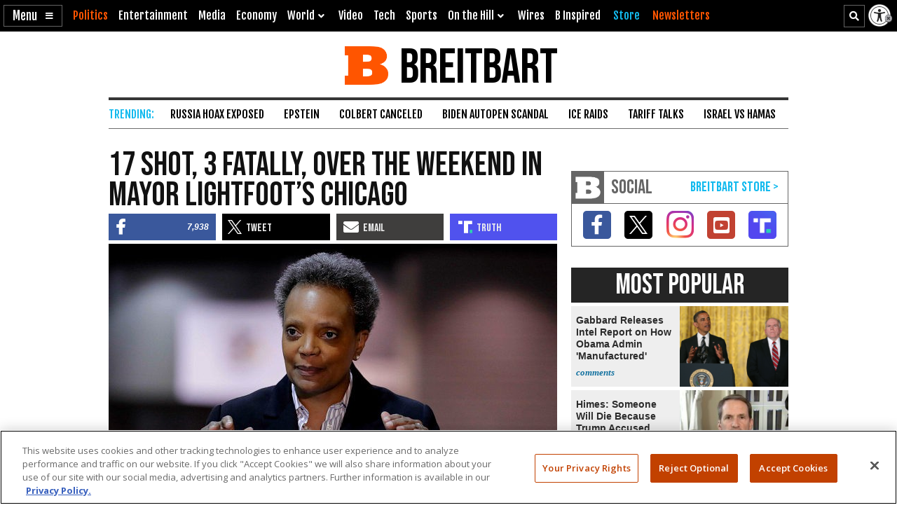

--- FILE ---
content_type: text/html; charset=utf-8
request_url: https://www.google.com/recaptcha/api2/aframe
body_size: 149
content:
<!DOCTYPE HTML><html><head><meta http-equiv="content-type" content="text/html; charset=UTF-8"></head><body><script nonce="U2t7NNhVv6ZeqH1tmBzjiQ">/** Anti-fraud and anti-abuse applications only. See google.com/recaptcha */ try{var clients={'sodar':'https://pagead2.googlesyndication.com/pagead/sodar?'};window.addEventListener("message",function(a){try{if(a.source===window.parent){var b=JSON.parse(a.data);var c=clients[b['id']];if(c){var d=document.createElement('img');d.src=c+b['params']+'&rc='+(localStorage.getItem("rc::a")?sessionStorage.getItem("rc::b"):"");window.document.body.appendChild(d);sessionStorage.setItem("rc::e",parseInt(sessionStorage.getItem("rc::e")||0)+1);localStorage.setItem("rc::h",'1768874705655');}}}catch(b){}});window.parent.postMessage("_grecaptcha_ready", "*");}catch(b){}</script></body></html>